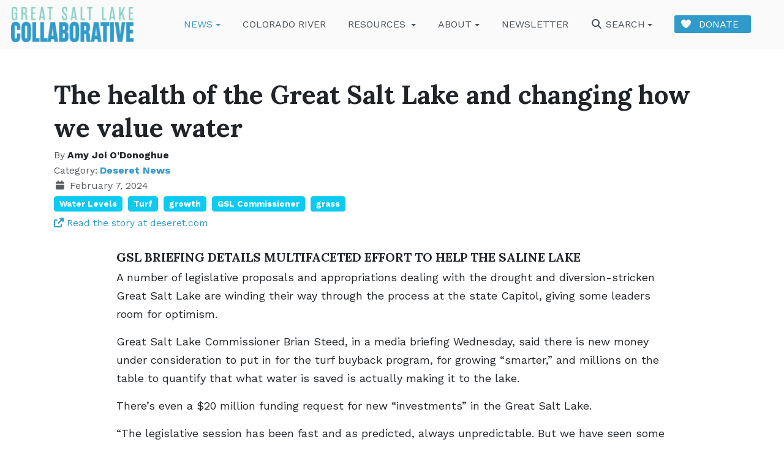

--- FILE ---
content_type: text/html; charset=utf-8
request_url: https://greatsaltlakenews.org/latest-news/deseret-news/the-health-of-the-great-salt-lake-and-changing-how-we-value-water
body_size: 9974
content:
<!DOCTYPE html>
<html xmlns="http://www.w3.org/1999/xhtml" class="j6" xml:lang="en-gb" lang="en-gb" dir="ltr">

<head>
  
  <meta charset="utf-8">
	<meta name="title" content="The health of the Great Salt Lake and changing how we value water">
	<meta name="description" content="GSL briefing details multifaceted effort to help the saline lakeA number of legislative proposals and appropriations dealing with the drought and diversion-stricken Great Salt Lake are winding their way through the...">
	<title>Great Salt Lake Collaborative - The health of the Great Salt Lake and changing how we value water</title>
	<link href="/images/admin/favicon.png" rel="shortcut icon" type="image/vnd.microsoft.icon">
	<link href="https://greatsaltlakenews.org/search?format=opensearch" rel="search" title="OpenSearch Great Salt Lake Collaborative" type="application/opensearchdescription+xml">
<link href="https://cdnjs.cloudflare.com/ajax/libs/font-awesome/6.4.2/css/all.min.css?8631ad" rel="stylesheet">
	<link href="/media/vendor/joomla-custom-elements/css/joomla-alert.min.css?0.4.1" rel="stylesheet">
	<link href="/media/vendor/awesomplete/css/awesomplete.css?1.1.7" rel="stylesheet">
	<link href="/media/plg_content_osembed/css/osembed.css?5337810b0c500ace9c4cd745f4b8bcf5" rel="stylesheet">
	<link href="/media/plg_system_jcepro/site/css/content.min.css?86aa0286b6232c4a5b58f892ce080277" rel="stylesheet">
	<link href="https://fonts.googleapis.com/css?family=Work+Sans%3A400%2C700%2C400i%7CLora%3A700" rel="stylesheet">
	<link href="https://greatsaltlakenews.org/modules/mod_ruxin_related_articles/includes/css/ruxin_related_articles.css" rel="stylesheet">
	<link href="/templates/t4_bs5_blank/css/template.css?75863ca5d7d4b13e10501d2acb544584" rel="stylesheet">
	<link href="/media/t4/css/12-sub.css?df32934273364630f5284c26e058ce16" rel="stylesheet">
	<link href="/templates/t4_bs5_blank/local/css/custom.css?a8d248efcec61ced4fbc62a1f1b6ca77" rel="stylesheet">
	<link href="/media/plg_system_youtuber/assets/fancybox/jquery.fancybox.min.css?v=3.12.2" rel="stylesheet">
	<link href="/media/plg_system_youtuber/assets/css/frontend.css?v=3.12.2" rel="stylesheet">
	<link href="https://fonts.googleapis.com/css?family=Roboto:400,400italic,500,500italic,700,700italic&amp;subset=latin,cyrillic" rel="stylesheet">
	<link href="/media/com_ingallery/css/frontend.css?v=3.6.1" rel="stylesheet">
<script src="/media/vendor/jquery/js/jquery.min.js?3.7.1"></script>
	<script src="/media/vendor/jquery/js/jquery-noconflict.min.js?3.7.1"></script>
	<script src="/media/vendor/jquery-migrate/js/jquery-migrate.min.js?3.5.2"></script>
	<script type="application/json" class="joomla-script-options new">{"joomla.jtext":{"ERROR":"Error","MESSAGE":"Message","NOTICE":"Notice","WARNING":"Warning","JCLOSE":"Close","JOK":"OK","JOPEN":"Open","MOD_FINDER_SEARCH_VALUE":"Search &hellip;","COM_FINDER_SEARCH_FORM_LIST_LABEL":"Search Results","JLIB_JS_AJAX_ERROR_OTHER":"An error has occurred while fetching the JSON data: HTTP %s status code.","JLIB_JS_AJAX_ERROR_PARSE":"A parse error has occurred while processing the following JSON data:<br><code style=\"color:inherit;white-space:pre-wrap;padding:0;margin:0;border:0;background:inherit;\">%s<\/code>"},"finder-search":{"url":"\/component\/finder\/?task=suggestions.suggest&format=json&tmpl=component&Itemid=101"},"system.paths":{"root":"","rootFull":"https:\/\/greatsaltlakenews.org\/","base":"","baseFull":"https:\/\/greatsaltlakenews.org\/"},"csrf.token":"9c226181ece6ef89f912f87fd5edca26"}</script>
	<script src="/media/system/js/core.min.js?c957b95ecd9e632d67883cc1d7ccb558"></script>
	<script src="/media/system/js/messages.min.js?c957b95ecd9e632d67883cc1d7ccb558" type="module"></script>
	<script src="/media/vendor/bootstrap/js/dropdown.min.js?5.3.8" type="module"></script>
	<script src="/media/vendor/bootstrap/js/collapse.min.js?5.3.8" type="module"></script>
	<script src="/media/vendor/awesomplete/js/awesomplete.min.js?1.1.7" defer></script>
	<script src="/media/com_finder/js/finder.min.js?c957b95ecd9e632d67883cc1d7ccb558" type="module"></script>
	<script src="/media/plg_content_osembed/js/osembed.min.js?5337810b0c500ace9c4cd745f4b8bcf5"></script>
	<script src="/templates/t4_bs5_blank/js/template.js"></script>
	<script src="/plugins/system/t4/themes/base/js/base.js?8631ad"></script>
	<script src="/plugins/system/t4/themes/base/js/megamenu.js"></script>
	<script src="/media/plg_system_youtuber/assets/fancybox/jquery.fancybox.min.js?v=3.12.2" defer></script>
	<script src="/media/plg_system_youtuber/assets/js/frontend.js?v=3.12.2" defer></script>
	<script src="/media/com_ingallery/js/masonry.pkgd.min.js?v=3.6.1" defer></script>
	<script src="/media/com_ingallery/js/frontend.js?v=3.6.1" defer></script>
	<script type="application/ld+json">{"@context":"https://schema.org","@graph":[{"@type":"Organization","@id":"https://greatsaltlakenews.org/#/schema/Organization/base","name":"Great Salt Lake Collaborative","url":"https://greatsaltlakenews.org/"},{"@type":"WebSite","@id":"https://greatsaltlakenews.org/#/schema/WebSite/base","url":"https://greatsaltlakenews.org/","name":"Great Salt Lake Collaborative","publisher":{"@id":"https://greatsaltlakenews.org/#/schema/Organization/base"},"potentialAction":{"@type":"SearchAction","target":"https://greatsaltlakenews.org/search?q={search_term_string}","query-input":"required name=search_term_string"}},{"@type":"WebPage","@id":"https://greatsaltlakenews.org/#/schema/WebPage/base","url":"https://greatsaltlakenews.org/latest-news/deseret-news/the-health-of-the-great-salt-lake-and-changing-how-we-value-water","name":"Great Salt Lake Collaborative - The health of the Great Salt Lake and changing how we value water","description":"GSL briefing details multifaceted effort to help the saline lakeA number of legislative proposals and appropriations dealing with the drought and diversion-stricken Great Salt Lake are winding their way through the...","isPartOf":{"@id":"https://greatsaltlakenews.org/#/schema/WebSite/base"},"about":{"@id":"https://greatsaltlakenews.org/#/schema/Organization/base"},"inLanguage":"en-GB"},{"@type":"Article","@id":"https://greatsaltlakenews.org/#/schema/com_content/article/636","name":"The health of the Great Salt Lake and changing how we value water","headline":"The health of the Great Salt Lake and changing how we value water","inLanguage":"en-GB","author":{"@type":"Person","name":"Amy Joi O’Donoghue"},"articleSection":"Deseret News","isPartOf":{"@id":"https://greatsaltlakenews.org/#/schema/WebPage/base"}}]}</script>
	<link href="http://feeds.feedburner.com/" rel="alternate" type="text/html" title="Newsfeed" />
	<meta property="og:title" content="The health of the Great Salt Lake and changing how we value water" />
	<meta property="og:description" content="GSL briefing details multifaceted effort to help the saline lakeA number of legislative proposals and appropriations dealing with the drought and diversion-stricken Great Salt Lake are winding their way through the..." />
	<meta property="og:url" content="https://greatsaltlakenews.org/latest-news/deseret-news/the-health-of-the-great-salt-lake-and-changing-how-we-value-water" />
	<meta property="twitter:title" content="The health of the Great Salt Lake and changing how we value water" />
	<meta property="twitter:description" content="GSL briefing details multifaceted effort to help the saline lakeA number of legislative proposals and appropriations dealing with the drought and diversion-stricken Great Salt Lake are winding their way through the..." />
	<meta property="twitter:url" content="https://greatsaltlakenews.org/latest-news/deseret-news/the-health-of-the-great-salt-lake-and-changing-how-we-value-water" />
	<script type="application/json" id="youtuber-cfg">{"ajax_url":"\/latest-news\/deseret-news\/the-health-of-the-great-salt-lake-and-changing-how-we-value-water","lang":{"more":"More","less":"Less"},"fancybox_params":"{\"type\":\"iframe\",\"iframe\":{\"allowfullscreen\":true}}"}</script>
	<script type="application/json" id="ingallery-cfg">{"ajax_url":"\/component\/ingallery\/?task=gallery.view&language=en-GB","ajax_data_url":"\/component\/ingallery\/?task=picture.data&language=en-GB","lang":{"error_title":"Unfortunately, an error occurred","system_error":"Sytem error. Please view logs for more information or enable display errors in InGallery components settings."}}</script>


  <meta name="viewport"  content="width=device-width, initial-scale=1, maximum-scale=1, user-scalable=yes"/>
  <style>
    @-webkit-viewport   { width: device-width; }
    @-moz-viewport      { width: device-width; }
    @-ms-viewport       { width: device-width; }
    @-o-viewport        { width: device-width; }
    @viewport           { width: device-width; }
  </style>
  <meta name="HandheldFriendly" content="true"/>
  <meta name="apple-mobile-web-app-capable" content="YES"/>
  <!-- //META FOR IOS & HANDHELD -->
  <script src="https://kit.fontawesome.com/32b5b1e00c.js" crossorigin="anonymous"></script>
<style>
.ba-form-2,
.ba-form-message-popup[data-form="2"],
.forms-calendar-wrapper[data-form="2"],
.ba-form-authorize-modal[data-form="2"],
.ba-form-paypal-modal[data-form="2"] {
    --form-width-value: 500px;
	--form-width-fullwidth: auto;
	--form-background-color: rgba(255, 255, 255, 0);
	--form-padding-top: 0px;
	--form-padding-right: 0px;
	--form-padding-bottom: 0px;
	--form-padding-left: 0px;
	--form-border-top: 0;
	--form-border-right: 0;
	--form-border-bottom: 0;
	--form-border-left: 0;
	--form-border-color: #e3e3e3;
	--form-border-radius: 0px;
	--form-border-width: 1px;
	--form-shadow-value: 0;
	--form-shadow-color: rgba(0, 0, 0, 0.15);
	--label-typography-font-family: inherit;
	--label-typography-font-size: 16px;
	--label-typography-letter-spacing: 0px;
	--label-typography-line-height: 36px;
	--label-typography-color: #212121;
	--label-typography-font-weight: bold;
	--label-typography-text-align: left;
	--label-typography-font-style: normal;
	--label-typography-text-transform: none;
	--field-background-color: #f5f8f9;
	--field-padding-top: 15px;
	--field-padding-right: 15px;
	--field-padding-bottom: 15px;
	--field-padding-left: 15px;
	--field-margin-top: 10px;
	--field-margin-bottom: 10px;
	--field-border-top: 0;
	--field-border-right: 0;
	--field-border-bottom: 0;
	--field-border-left: 0;
	--field-border-color: #e3e3e3;
	--field-border-radius: 0px;
	--field-border-width: 1px;
	--field-typography-font-family: inherit;
	--field-typography-font-size: 16px;
	--field-typography-letter-spacing: 0px;
	--field-typography-line-height: 28px;
	--field-typography-color: #212121;
	--field-typography-font-weight: normal;
	--field-typography-text-align: left;
	--field-typography-font-style: normal;
	--field-typography-text-transform: none;
	--field-icon-size: 24px;
	--field-icon-color: #212121;
	--field-icon-text-align: flex-start;
	--theme-color: #66dab5;
	--lightbox-color: rgba(0,0,0,0.15);
	}
</style>
<script>
var JUri = 'https://greatsaltlakenews.org/',
	uploads_storage = 'images/baforms/uploads',
	loadFormsMap = {"load":false};
window.conditionLogic = window.conditionLogic ? window.conditionLogic : {};
window.conditionLogic[2] = [];
</script>

	<link href="https://greatsaltlakenews.org/components/com_baforms/assets/css/ba-style.css?2.3.1.3" rel="stylesheet" type="text/css"><script src="/media/vendor/jquery/js/jquery.min.js"></script><script src="https://greatsaltlakenews.org/components/com_baforms/assets/js/ba-form.js?2.3.1.3"></script><script async src="https://www.googletagmanager.com/gtag/js?id=G-GSE4ZYLTGV"></script>
	<script>
	window.dataLayer = window.dataLayer || [];
	function gtag(){dataLayer.push(arguments);}
	gtag('js', new Date());
	gtag('config', 'G-GSE4ZYLTGV');
	</script>
<script defer data-domain="greatsaltlakenews.org" src="https://plausible.io/js/script.js"></script>
</head>


<body class="site-default navigation-default theme-default layout-home nav-breakpoint-sm com_content view-article item-186 loaded-bs5  stories" data-jver="6">
  
  
  <div class="t4-wrapper">
    <div class="t4-content">
      <div class="t4-content-inner">
        


<div id="t4-header" class="t4-section  t4-header  sticky  t4-sticky"><!-- HEADER BLOCK -->
<header class="header-block header-block-2">
  <div class="container-xxl">
    <div class="header-wrap d-flex align-items-center justify-content-between collapse-static">
      <div class="navbar-brand logo-image">
    <a href="https://greatsaltlakenews.org/" title="Great Salt Lake Collaborative">
        	
          <img class="logo-img" width="1640" height="473" src="/images/admin/GSLC-logo_secondary-color.png" alt="Great Salt Lake Collaborative" />
    
    </a>
  </div>


      <div class="t4-navbar mx-auto collapse-static">
        
<nav class="navbar navbar-expand-sm">
<button class="navbar-toggler" type="button" data-bs-toggle="collapse" data-bs-target="#t4-megamenu-mainmenu" aria-controls="t4-megamenu-mainmenu" aria-expanded="false" aria-label="Toggle navigation" style="display: none;">
    <i class="fa fa-bars toggle-bars"></i>
</button>
	<div id="t4-megamenu-mainmenu" class="t4-megamenu collapse navbar-collapse slide animate" data-duration="400">

<ul class="nav navbar-nav level0"  itemscope="itemscope" itemtype="http://www.schema.org/SiteNavigationElement">
<li class="nav-item current active dropdown parent" data-id="186" data-level="1"><a href="/latest-news" itemprop="url" class="nav-link dropdown-toggle" aria-current="page" role="button" aria-haspopup="true" aria-expanded="false" data-bs-toggle=""><span itemprop="name"><span class="menu-item-title">News</span></span><i class="item-caret"></i></a><div class="dropdown-menu level1" data-bs-popper="static"><div class="dropdown-menu-inner"><ul><li class="nav-item current active" data-id="340" data-level="2"><a href="/latest-news" itemprop="url" class=" dropdown-item"><span itemprop="name"><span class="menu-item-title">Latest News</span></span></a></li><li class="nav-item" data-id="341" data-level="2"><a href="/latest-news/solutions-from-owens-and-mono-lakes" itemprop="url" class="dropdown-item"><span itemprop="name"><span class="menu-item-title"> Solutions from Owens and Mono Lakes</span></span></a></li><li class="nav-item" data-id="358" data-level="2"><a href="/latest-news/solutions-from-las-vegas" itemprop="url" class="dropdown-item"><span itemprop="name"><span class="menu-item-title">Solutions from Las Vegas</span></span></a></li><li class="nav-item" data-id="527" data-level="2"><a href="/latest-news/reporting-project-great-salt-lake-wetlands" itemprop="url" class="dropdown-item"><span itemprop="name"><span class="menu-item-title">Reporting Project: Great Salt Lake Wetlands</span></span></a></li><li class="nav-item" data-id="548" data-level="2"><a href="/latest-news/solutions-from-israel" itemprop="url" class="dropdown-item"><span itemprop="name"><span class="menu-item-title">Solutions from Israel</span></span></a></li><li class="nav-item" data-id="712" data-level="2"><a href="/latest-news/saving-water-on-the-farm" itemprop="url" class="dropdown-item"><span itemprop="name"><span class="menu-item-title">Saving Water on the Farm</span></span></a></li><li class="nav-item" data-id="745" data-level="2"><a href="/latest-news/why-save-the-great-salt-lake" itemprop="url" class="dropdown-item"><span itemprop="name"><span class="menu-item-title">Why Save the Great Salt Lake</span></span></a></li></ul></div></div></li><li class="nav-item" data-id="895" data-level="1"><a href="/coloradoriver" itemprop="url" class=" nav-link"><span itemprop="name"><span class="menu-item-title">Colorado River</span></span></a></li><li class="nav-item dropdown parent" data-id="189" data-level="1"><a itemprop="url" href="javascript:;" class="nav-header  nav-link dropdown-toggle"  role = "button" aria-haspopup = "true" aria-expanded = "false">
	<span itemprop="name"><span class="menu-item-title">Resources</span></span>
	<i class="item-caret"></i></a>
<div class="dropdown-menu level1" data-bs-popper="static"><div class="dropdown-menu-inner"><ul><li class="nav-item" data-id="222" data-level="2"><a href="/lake-resources/video-library" itemprop="url" class="dropdown-item"><span itemprop="name"><span class="menu-item-title">Video Library </span></span></a></li><li class="nav-item" data-id="223" data-level="2"><a href="/lake-resources/lake-facts" itemprop="url" class="dropdown-item"><span itemprop="name"><span class="menu-item-title">Lake Facts </span></span></a></li><li class="nav-item" data-id="224" data-level="2"><a href="/lake-resources/timelapse" itemprop="url" class="dropdown-item"><span itemprop="name"><span class="menu-item-title">Timelapse </span></span></a></li><li class="nav-item" data-id="227" data-level="2"><a href="/lake-resources/great-salt-lake-questions" itemprop="url" class="dropdown-item"><span itemprop="name"><span class="menu-item-title">Great Salt Lake Questions</span></span></a></li><li class="nav-item" data-id="229" data-level="2"><a href="/lake-resources/great-salt-lake-voices" itemprop="url" class="dropdown-item"><span itemprop="name"><span class="menu-item-title">Great Salt Lake Voices</span></span></a></li><li class="nav-item" data-id="333" data-level="2"><a href="https://storymaps.arcgis.com/stories/65c8e105f2fa415ba155e7f6d58d5ed1" itemprop="url" class=" dropdown-item" target="_blank" rel="noopener noreferrer"><span itemprop="name"><span class="menu-item-title">Reporting Project: Mono and Owens Lakes</span></span></a></li><li class="nav-item" data-id="528" data-level="2"><a href="/latest-news/reporting-project-great-salt-lake-wetlands" itemprop="url" class=" dropdown-item"><span itemprop="name"><span class="menu-item-title">Reporting Project: Great Salt Lake Wetlands</span></span></a></li><li class="nav-item" data-id="352" data-level="2"><a href="/anthology" itemprop="url" class=" dropdown-item"><span itemprop="name"><span class="menu-item-title">Anthology</span></span></a></li></ul></div></div></li><li class="nav-item dropdown parent" data-id="187" data-level="1"><a href="/about-us" itemprop="url" class="nav-link dropdown-toggle" role="button" aria-haspopup="true" aria-expanded="false" data-bs-toggle=""><span itemprop="name"><span class="menu-item-title">About</span></span><i class="item-caret"></i></a><div class="dropdown-menu level1" data-bs-popper="static"><div class="dropdown-menu-inner"><ul><li class="nav-item" data-id="843" data-level="2"><a href="/about-us" itemprop="url" class=" dropdown-item"><span itemprop="name"><span class="menu-item-title">Our Mission</span></span></a></li><li class="nav-item" data-id="842" data-level="2"><a href="/about-us/our-funders" itemprop="url" class="dropdown-item"><span itemprop="name"><span class="menu-item-title">Our Funders</span></span></a></li></ul></div></div></li><li class="nav-item" data-id="262" data-level="1"><a href="/newsletter" itemprop="url" class="nav-link"><span itemprop="name"><span class="menu-item-title">Newsletter</span></span></a></li><li class="nav-item dropdown mega has-icon" data-id="226" data-level="1" data-align="right"><a href="/search" itemprop="url" class="search nav-link dropdown-toggle" role="button" aria-haspopup="true" aria-expanded="false" data-bs-toggle=""><span itemprop="name"><i class="fas fa-search" aria-hidden="true"></i><span class="menu-item-title">Search</span></span><i class="item-caret"></i></a>
<div class="dropdown-menu mega-dropdown-menu searchdrop">
	<div class="mega-dropdown-inner">
	
			<div class="row">
																																	<div class="mega-sub-1 col-12">
						<div class="mega-col-module">
							<div class="mega-inner">
																<div class="t4-module module " id="Mod132"><div class="module-inner"><div class="module-ct">
<search>
    <form class="mod-finder js-finder-searchform form-search" action="/search" method="get" aria-label="search">
        <label for="mod-finder-searchword132" class="visually-hidden finder">Search</label><input type="text" name="q" id="mod-finder-searchword132" class="js-finder-search-query form-control" value="" placeholder="Search &hellip;">
                            </form>
</search>
</div></div></div>							</div>
						</div>
					</div>
																	</div>
		
	</div>
</div>
</li>
<li class="nav-item has-icon donate" data-id="207" data-level="1"><a href="https://gslc.fundjournalism.org/donate/?campaign=7013i000000FBNeAAO" itemprop="url" class=" nav-link" target="_blank" rel="noopener noreferrer"><span itemprop="name"><i class="fas fa-heart" aria-hidden="true"></i><span class="menu-item-title">Donate</span></span></a></li></ul></div>
</nav>

      </div>

      <div class="t4-header-r d-flex align-items-center">
        
        <nav class="navbar-expand-sm">
    <button class="navbar-toggler" type="button" data-bs-toggle="collapse" data-bs-target="#t4-megamenu-mainmenu" aria-controls="t4-megamenu-mainmenu" aria-expanded="false" aria-label="Toggle navigation">
        <i class="fa fa-bars toggle-bars"></i>
    </button>
</nav>
        
      </div>
    </div>
  </div>
</header>
<!-- // HEADER BLOCK --></div>




<div id="t4-main" class="t4-section  t4-main">
<div class="t4-section-inner container"><div id="system-message-container" aria-live="polite"></div>
<div class="com-content-article item-page stories" itemscope itemtype="https://schema.org/Article">
	<meta itemprop="inLanguage" content="en-GB">
	
	
		<div class="page-header">
		<h1 itemprop="headline">
			The health of the Great Salt Lake and changing how we value water		</h1>
							</div>
		
		
			<dl class="article-info text-muted">

	
		<dt class="article-info-term">
							Details					</dt>

					<dd class="createdby" itemprop="author" itemscope itemtype="https://schema.org/Person">
						By <a href="/authors/author/Amy%20Joi%20O’Donoghue" itemprop="url"><span itemprop="name">Amy Joi O’Donoghue</span></a>	</dd>

<span style="display: none;" itemprop="publisher" itemtype="http://schema.org/Organization" itemscope>
			<span itemprop="name">Amy Joi O’Donoghue</span></span>
		
		
					<dd class="category-name">
						Category: <a href="/latest-news/deseret-news" itemprop="genre">Deseret News</a>	</dd>		
		
		
	
						<dd class="create">
	<span class="fa fa-calendar" aria-hidden="true"></span>
	<time datetime="2024-02-07T11:24:44-07:00" itemprop="dateCreated">
		February 7, 2024	</time>
</dd>
		
		
			</dl>
	
			
			<ul class="tags list-inline">
																	<li class="list-inline-item tag-5 tag-list0" itemprop="keywords">
					<a href="/tags/water-levels" class="badge badge-info">
						Water Levels					</a>
				</li>
																				<li class="list-inline-item tag-52 tag-list1" itemprop="keywords">
					<a href="/tags/turf" class="badge badge-info">
						Turf					</a>
				</li>
																				<li class="list-inline-item tag-73 tag-list2" itemprop="keywords">
					<a href="/tags/growth" class="badge badge-info">
						growth					</a>
				</li>
																				<li class="list-inline-item tag-77 tag-list3" itemprop="keywords">
					<a href="/tags/gsl-commissioner" class="badge badge-info">
						GSL Commissioner					</a>
				</li>
																				<li class="list-inline-item tag-111 tag-list4" itemprop="keywords">
					<a href="/tags/grass" class="badge badge-info">
						grass					</a>
				</li>
						</ul>
	
		
		<div class="com-content-article__links content-links">
	<ul class="com-content-article__links content-list">
					<li class="com-content-article__link content-links-a">
				<a href="https://www.deseret.com/utah/2024/2/7/24064136/the-health-of-the-great-salt-lake-and-changing-how-we-value-water-drought-water-conservation-gsl" target="_blank" rel="nofollow noopener noreferrer">Read the story at deseret.com</a>				</li>
			</ul>
</div>
						<div itemprop="articleBody" class="com-content-article__body">
		<h4>GSL briefing details multifaceted effort to help the saline lake</h4>
<p>A number of legislative proposals and appropriations dealing with the drought and diversion-stricken Great Salt Lake are winding their way through the process at the state Capitol, giving some leaders room for optimism.</p>
<p>Great Salt Lake Commissioner Brian Steed, in a media briefing Wednesday, said there is new money under consideration to put in for the turf buyback program, for growing “smarter,” and millions on the table to quantify that what water is saved is actually making it to the lake.</p>
<p>There’s even a $20 million funding request for new “investments” in the Great Salt Lake.</p>
<p>“The legislative session has been fast and as predicted, always unpredictable. But we have seen some progress on many of these things and we’ll expect to see legislative buy-in on a fair amount of those things, including making sure the best decisions are based on science, getting more water to the lake and certainly better coordination,” Steed said.</p>
<h4>How much water is enough to help the lake?</h4>
<p>An analysis from Utah State University and outlined in the appendix of the Great Salt Lake Strategic Plan says on an average snowpack year, the lake would need an additional average of 471,000 acre-feet of water. An acre-foot is enough to cover a football field with one foot of water. In a drought year, that would rise to a million acre-feet of extra water to get it to an elevation of between 4,198 feet and 4,205 feet.</p>
<p>Obviously, Deputy Great Salt Lake Commissioner Tim Davis emphasized, those are rough estimates and only averages.</p>
<p>“We’ll be sharpening our pencils and making sure that those are accurate,” Davis said, and it is still unclear what potential cuts would look like in a drought year.</p>
<p>Both Steed and Davis said this year is turning out to be quite favorable for the Great Salt Lake given the amount of snowpack and reservoir levels.</p>
<p>Soil moisture, too, is in good shape.</p>
<p>Steed said it is important to use a good year like this to help the lake recover.</p>
<p>“We’re trying to get as much water to the lake as possible this year and that’s really going to be key in wet years like this.”</p>
<p>To take advantage of current conditions, Utah Lake is set to release water Thursday to the Jordan River, a tributary of the Great Salt Lake.</p>
<p>The amount of water to be released is yet to be determined, but the Utah Lake Water Users Association estimates that it may be as much as 300 million gallons per day while the gates are open.</p>
<p>Steed and Davis said the large water districts managing upstream reservoirs are also being asked to release water early to make room for the runoff, which is expected to be robust.</p>
<p>Davis said while such alterations will make a difference in the lake’s level — which dropped to its historic low last year — it is even more vital that people’s attitudes change.</p>
<p>“It will take all of us making sure that we’re taking steps no matter where we live within the Great Salt Lake Basin and what we do,” Davis said. “I think (it’s critical) all of us valuing water in our everyday lives and in our professions and ensuring that we’re all taking steps now, not just to conserve water, but also to get it to the lake.”</p> 	</div>

	
							<div class="author-block author-block-post-detail pos-after-content">
	<div class="author-avatar" itemprop="author" itemscope itemtype="https://schema.org/Person">
				<a href="/authors/author/Amy%20Joi%20O’Donoghue">
			<img src="/images/authors/amyjoi.webp#joomlaImage://local-images/authors/amyjoi.webp?width=600&height=600" alt="Amy Joi O’Donoghue" />
		</a>
			</div>
	<div class="author-other-info">
						<div class="author-name"><a href="/authors/author/Amy%20Joi%20O’Donoghue">Amy Joi O’Donoghue</a></div>
						<div class="author-title"><span>Deseret News Reporter</span></div>
						<div class="author-about-me">Amy Joi O’Donoghue is a reporter for the Utah InDepth team with decades of expertise in land and environmental issues. In 2019 she received a silver medal in the prestigious Kavli competition by the American Association for the Advancement of Science. Amy’s family lives in Weber County with their horses, chickens, Irish Wolfhounds and Jack the cat.
</div>
						<div class="author-socials">
									<a href="https://twitter.com/Amyjoi16" target="_Blank" title="Twitter">
						<span class="fa fa-twitter" target="_Blank"></span>
					</a>
						</div>
			</div>
</div></div></div>
</div>



<div id="t4-section-5" class="t4-section  t4-section-5  sec-spacing-lg"><div class="bg-overlay bg-overlay-image">&nbsp;</div>
<div class="t4-section-inner container"><div class="moduletable ">
            <h3 >Related Articles</h3>        

<div class="ruxin_related_articles news-block-8" id="ruxin_related_articles_134">
    <div class="news-leading">            <div class="news-row">                            <div class="ruxin-related-col-3">                    <div class="news-item">                                                <a href="/latest-news/fox-13/utah-lawmakers-to-consider-forcing-cities-to-adopt-water-conservation-ordinances" class="title" itemprop="url">                                                            <div class="news_hover_effect_on">                                    <img class="leading_news_image" src="https://greatsaltlakenews.org/cache/thumbs/9d943d4a4ddc269598adca33754f47c5.jpeg" alt="Utah lawmakers to consider forcing cities to adopt water conservation ordinances" style="height: 240px;"/>								</div>                            						</a>							<!-- Show Category -->															<div class = "lead_category_top">									<a href="/latest-news/fox-13">										Fox 13									</a>								</div>							                                                                            															<a href="/latest-news/fox-13/utah-lawmakers-to-consider-forcing-cities-to-adopt-water-conservation-ordinances"><div class="link_on_image"></div></a>																					<div class="item_description news_on_image">                                <!-- Show Category -->                                								<!-- Show Extra Field Before Title -->														                                <!-- Show Title -->                                                                    <a href="/latest-news/fox-13/utah-lawmakers-to-consider-forcing-cities-to-adopt-water-conservation-ordinances" class="lead_title" itemprop="url" style="font-size: 18px; font-weight: 400;">Utah lawmakers to consider forcing cities to adopt water conservation ordinances</a>                                																<!-- Show Extra Field After Title -->								                                <!-- Show Text -->                                								<div class="lead_date_hits_author">									<!-- Show Date -->																		<!-- Show Hits -->																											<!-- Show Joomla Author -->																											<!-- Show K2 Author -->																	</div>                            </div>							                                            </div>                </div>                            <div class="ruxin-related-col-3">                    <div class="news-item">                                                <a href="/latest-news/fox-13/great-salt-lake-ended-2025-water-year-at-third-lowest-level-on-record-strike-team-says" class="title" itemprop="url">                                                            <div class="news_hover_effect_on">                                    <img class="leading_news_image" src="https://greatsaltlakenews.org/cache/thumbs/ad6c1af672198c12cd69d8efe29dd1f8.jpeg" alt="Great Salt Lake ended 2025 water year at third-lowest level on record, 'Strike Team' says" style="height: 240px;"/>								</div>                            						</a>							<!-- Show Category -->															<div class = "lead_category_top">									<a href="/latest-news/fox-13">										Fox 13									</a>								</div>							                                                                            															<a href="/latest-news/fox-13/great-salt-lake-ended-2025-water-year-at-third-lowest-level-on-record-strike-team-says"><div class="link_on_image"></div></a>																					<div class="item_description news_on_image">                                <!-- Show Category -->                                								<!-- Show Extra Field Before Title -->														                                <!-- Show Title -->                                                                    <a href="/latest-news/fox-13/great-salt-lake-ended-2025-water-year-at-third-lowest-level-on-record-strike-team-says" class="lead_title" itemprop="url" style="font-size: 18px; font-weight: 400;">Great Salt Lake ended 2025 water year at third-lowest level on record, 'Strike Team' says</a>                                																<!-- Show Extra Field After Title -->								                                <!-- Show Text -->                                								<div class="lead_date_hits_author">									<!-- Show Date -->																		<!-- Show Hits -->																											<!-- Show Joomla Author -->																											<!-- Show K2 Author -->																	</div>                            </div>							                                            </div>                </div>                            <div class="ruxin-related-col-3">                    <div class="news-item">                                                <a href="/latest-news/salt-lake-tribune/the-great-salt-lake-enters-2026-uncomfortably-close-to-record-lows" class="title" itemprop="url">                                                            <div class="news_hover_effect_on">                                    <img class="leading_news_image" src="https://greatsaltlakenews.org/cache/thumbs/dfbb07bfefe7ef13830ccbe4e0b7610a.jpeg" alt="The Great Salt Lake enters 2026 uncomfortably close to record lows" style="height: 240px;"/>								</div>                            						</a>							<!-- Show Category -->															<div class = "lead_category_top">									<a href="/latest-news/salt-lake-tribune">										Salt Lake Tribune									</a>								</div>							                                                                            															<a href="/latest-news/salt-lake-tribune/the-great-salt-lake-enters-2026-uncomfortably-close-to-record-lows"><div class="link_on_image"></div></a>																					<div class="item_description news_on_image">                                <!-- Show Category -->                                								<!-- Show Extra Field Before Title -->														                                <!-- Show Title -->                                                                    <a href="/latest-news/salt-lake-tribune/the-great-salt-lake-enters-2026-uncomfortably-close-to-record-lows" class="lead_title" itemprop="url" style="font-size: 18px; font-weight: 400;">The Great Salt Lake enters 2026 uncomfortably close to record lows</a>                                																<!-- Show Extra Field After Title -->								                                <!-- Show Text -->                                								<div class="lead_date_hits_author">									<!-- Show Date -->																		<!-- Show Hits -->																											<!-- Show Joomla Author -->																											<!-- Show K2 Author -->																	</div>                            </div>							                                            </div>                </div>                    </div>            <div class="news-row">                            <div class="ruxin-related-col-3">                    <div class="news-item">                                                <a href="/latest-news/ksl-tv/sunday-edition-an-update-on-utahs-water-conservation-goals" class="title" itemprop="url">                                                            <div class="news_hover_effect_on">                                    <img class="leading_news_image" src="https://greatsaltlakenews.org/cache/thumbs/ec2945a354ca84edc30dbceaeee35778.jpg" alt="Sunday Edition: An update on Utah's water conservation goals" style="height: 240px;"/>								</div>                            						</a>							<!-- Show Category -->															<div class = "lead_category_top">									<a href="/latest-news/ksl-tv">										KSL-TV									</a>								</div>							                                                                            															<a href="/latest-news/ksl-tv/sunday-edition-an-update-on-utahs-water-conservation-goals"><div class="link_on_image"></div></a>																					<div class="item_description news_on_image">                                <!-- Show Category -->                                								<!-- Show Extra Field Before Title -->														                                <!-- Show Title -->                                                                    <a href="/latest-news/ksl-tv/sunday-edition-an-update-on-utahs-water-conservation-goals" class="lead_title" itemprop="url" style="font-size: 18px; font-weight: 400;">Sunday Edition: An update on Utah's water conservation goals</a>                                																<!-- Show Extra Field After Title -->								                                <!-- Show Text -->                                								<div class="lead_date_hits_author">									<!-- Show Date -->																		<!-- Show Hits -->																											<!-- Show Joomla Author -->																											<!-- Show K2 Author -->																	</div>                            </div>							                                            </div>                </div>                            <div class="ruxin-related-col-3">                    <div class="news-item">                                                <a href="/latest-news/fox-13/video-its-a-goal-for-the-great-salt-lake-whats-it-going-to-take-to-get-to-4-198" class="title" itemprop="url">                                                            <div class="news_hover_effect_on">                                    <img class="leading_news_image" src="https://greatsaltlakenews.org/cache/thumbs/fc04a638a2d974258987bba579afca9a.jpeg" alt="Video: It's a goal for the Great Salt Lake — what's it going to take to get to 4,198?" style="height: 240px;"/>								</div>                            						</a>							<!-- Show Category -->															<div class = "lead_category_top">									<a href="/latest-news/fox-13">										Fox 13									</a>								</div>							                                                                            															<a href="/latest-news/fox-13/video-its-a-goal-for-the-great-salt-lake-whats-it-going-to-take-to-get-to-4-198"><div class="link_on_image"></div></a>																					<div class="item_description news_on_image">                                <!-- Show Category -->                                								<!-- Show Extra Field Before Title -->														                                <!-- Show Title -->                                                                    <a href="/latest-news/fox-13/video-its-a-goal-for-the-great-salt-lake-whats-it-going-to-take-to-get-to-4-198" class="lead_title" itemprop="url" style="font-size: 18px; font-weight: 400;">Video: It's a goal for the Great Salt Lake — what's it going to take to get to 4,198?</a>                                																<!-- Show Extra Field After Title -->								                                <!-- Show Text -->                                								<div class="lead_date_hits_author">									<!-- Show Date -->																		<!-- Show Hits -->																											<!-- Show Joomla Author -->																											<!-- Show K2 Author -->																	</div>                            </div>							                                            </div>                </div>                            <div class="ruxin-related-col-3">                    <div class="news-item">                                                <a href="/latest-news/ksl-tv/video-how-will-utah-save-the-great-salt-lake-by-the-time-it-hosts-the-2034-winter-olympics" class="title" itemprop="url">                                                            <div class="news_hover_effect_on">                                    <img class="leading_news_image" src="https://greatsaltlakenews.org/cache/thumbs/92978fefc1db6d62f12b7f8dcc8c6b98.jpeg" alt="Video: How will Utah save the Great Salt Lake by the time it hosts the 2034 Winter Olympics?" style="height: 240px;"/>								</div>                            						</a>							<!-- Show Category -->															<div class = "lead_category_top">									<a href="/latest-news/ksl-tv">										KSL-TV									</a>								</div>							                                                                            															<a href="/latest-news/ksl-tv/video-how-will-utah-save-the-great-salt-lake-by-the-time-it-hosts-the-2034-winter-olympics"><div class="link_on_image"></div></a>																					<div class="item_description news_on_image">                                <!-- Show Category -->                                								<!-- Show Extra Field Before Title -->														                                <!-- Show Title -->                                                                    <a href="/latest-news/ksl-tv/video-how-will-utah-save-the-great-salt-lake-by-the-time-it-hosts-the-2034-winter-olympics" class="lead_title" itemprop="url" style="font-size: 18px; font-weight: 400;">Video: How will Utah save the Great Salt Lake by the time it hosts the 2034 Winter Olympics?</a>                                																<!-- Show Extra Field After Title -->								                                <!-- Show Text -->                                								<div class="lead_date_hits_author">									<!-- Show Date -->																		<!-- Show Hits -->																											<!-- Show Joomla Author -->																											<!-- Show K2 Author -->																	</div>                            </div>							                                            </div>                </div>                    </div>    </div><style>    #ruxin_related_articles_134 .news-leading {        width: 100%;    }		</style></div>




<style>

#ruxin_related_articles_134 {
	margin: 0 -0px;
}

#ruxin_related_articles_134 .ruxin-related-col-1, #ruxin_related_articles_134 .ruxin-related-col-2, #ruxin_related_articles_134 .ruxin-related-col-3, #ruxin_related_articles_134 .ruxin-related-col-4, #ruxin_related_articles_134 .ruxin-related-col-5, #ruxin_related_articles_134 .ruxin-related-col-6, #ruxin_related_articles_134 .ruxin-related-col-7, #ruxin_related_articles_134 .ruxin-related-col-8 {
    padding: 0px;
}

#ruxin_related_articles_heading134 .news_module_title a, #ruxin_related_articles_heading134 .news_module_title span {
	color: #ffffff;
	background-color: #000000;
	font-size: 14px;
}

#ruxin_related_articles_heading134 .news_module_title {
	border-color: #000000;
}

#ruxin_related_articles_heading134.ruxin_related_articles_heading2 .news_module_title > ::before {
    left: 10px;
    border-color: #000000 transparent transparent transparent;
}

#ruxin_related_articles_heading134.ruxin_related_articles_heading3 .news_module_title, #ruxin_related_articles_heading134.ruxin_related_articles_heading4 .news_module_title {
	border-color: #000000;
}

#ruxin_related_articles_heading134.ruxin_related_articles_heading4 .news_module_title a, #ruxin_related_articles_heading134.ruxin_related_articles_heading4 .news_module_title span {
	border-color: #ffffff;
}
 
#ruxin_related_articles_heading134.ruxin_related_articles_heading6 .news_module_title {
	 border-color: #ffffff;
}
 
#ruxin_related_articles_heading134.ruxin_related_articles_heading6 .news_module_title::before {
	 border-color: #000000;
	 background-color: #000000;
}

.ruxin_related_articles_heading6 .news_module_title::after {
	 border-color: #000000 transparent transparent transparent;
}

#ruxin_related_articles_heading134 .news_module_title {
	margin-bottom: 15px;
}

#ruxin_related_articles_134 .lead_category_top {
	background: #ffa200;
}

#ruxin_related_articles_134 .lead_category_top::before {
	border-top: 5px solid #ffa200;
}

#ruxin_related_articles_134 .lead_category_top a {
	color: #ffffff;
}

#ruxin_related_articles_134 .lead_category a {
	color: #ffffff;
	background: #ffa200;
}

#ruxin_related_articles_134 .intro_category_top {
	background: #ffa200;
}

#ruxin_related_articles_134 .intro_category_top::before {
	border-top: 5px solid #ffa200;
}

#ruxin_related_articles_134 .intro_category_top a {
	color: #ffffff;
}

#ruxin_related_articles_134 .intro_category a {
	color: #ffffff;
	background: #ffa200;
}

#ruxin_related_articles_134 .link_category_top {
	background: #ec0000;
}

#ruxin_related_articles_134 .link_category_top::before {
	border-top: 5px solid #ec0000;
}

#ruxin_related_articles_134 .link_category_top a {
	color: #ffffff;
}

#ruxin_related_articles_134 .link_category a {
	color: #ffffff;
	background: #ec0000;
}


</style>




</div>
</div>
</div>



<div id="t4-footer" class="t4-section  t4-footer  t4-palette-dark"><div class="bg-overlay bg-overlay-image">&nbsp;</div>
<div class="t4-section-inner container">

<div class="custom"  >
	<div class="wf-columns wf-columns-stack-medium" data-wf-columns="1">
<div class="wf-column">
<p style="text-align: right;"><img src="/images/slider/GSLC-logo_white.png" alt="GSLC logo white" width="193" height="168" style="float: left;" /></p>
<p>&nbsp;</p>
</div>
<div class="wf-column">
<p>Stay up to date with our newsletter</p>
<p><div class="com-baforms-wrapper">
    <form novalidate class="ba-form-2 fields-icons-flex-start progress-navigation-style" action="https://greatsaltlakenews.org/index.php?option=com_baforms"
        method="post" enctype="multipart/form-data" data-id="2">
<div class="ba-form-page" data-page-key="ba-form-page-2">
    <div class="ba-page-items">
        <div class="ba-form-row">
            <div class="ba-form-column-wrapper">
<div class="span12 ba-form-column">
<div class="ba-form-field-item ba-form-input-field " data-type="input"
    data-hidden="false">
    <div class="ba-input-wrapper">
        <div class="ba-field-label-wrapper">
            <span class="ba-input-label-wrapper" id="label-7">
                            </span>
                    </div>
        <div class="ba-field-container">
            <input type="email" name="7" placeholder="Email" data-default="" value="" required aria-labelledby="label-7" data-validation="email" data-field-id="baform-2">
        </div>
    </div>
</div>
    <div class="ba-form-field-item ba-form-submit-field " data-type="submit">
        <div class="ba-form-submit-wrapper" style="--submit-background-color: rgba(247, 247, 247, 1);--submit-background-hover: #212121;--submit-padding-top: 20px;--submit-padding-right: 60px;--submit-padding-bottom: 20px;--submit-padding-left: 60px;--submit-border-top: 1;--submit-border-right: 1;--submit-border-bottom: 1;--submit-border-left: 1;--submit-border-color: rgba(255, 162, 2, 1);--submit-border-hover: #e3e3e3;--submit-border-radius: 1px;--submit-border-width: 1px;--submit-typography-font-family: inherit;--submit-typography-font-size: 18px;--submit-typography-letter-spacing: 0px;--submit-typography-line-height: 18px;--submit-typography-color: rgba(255, 162, 2, 1);--submit-typography-hover: #ffffff;--submit-typography-font-weight: normal;--submit-typography-text-align: 1;--submit-typography-font-style: normal;--submit-typography-text-transform: none;--submit-icon-size: 24px;--submit-icon-color: #ffffff;--submit-icon-hover: #ffffff;--submit-icon-text-align: row;--submit-shadow-value: 0;--submit-shadow-color: rgba(0, 0, 0, 0.5);--submit-shadow-hover: rgba(0, 0, 0, 0.5);">
                <div class="ba-form-submit-btn-wrapper">
                    <input type="checkbox" class="ba-honeypot"
                       name="ba-honeypot" aria-label="Spam Protection">
                    <a href="#" class="ba-form-submit-btn" data-captcha="" data-onclick="message" data-popup-animation="" data-id="8" data-message-type="" data-payment="" data-field-id="baform-3" aria-label=""                    ><span class="ba-form-submit-title">Subscribe</span></a>
            </div>
        </div>
    </div>
    </div>
            </div>
        </div>
    </div>
</div>
        <div class="ba-form-footer">
<input type="hidden" name="form-id" value="2">
<input type="hidden" name="task" value="form.sendMessage">
<input type="hidden" name="submit-btn" value="0">
<input type="hidden" name="page-title" value="Great Salt Lake Collaborative - The health of the Great Salt Lake and changing how we value water">
<input type="hidden" name="page-url" value="/latest-news/deseret-news/the-health-of-the-great-salt-lake-and-changing-how-we-value-water">
<input type="hidden" name="page-id" value="636">
        </div>
    </form>
</div>
</p>
</div>
<div class="wf-column">
<p style="text-align: right;">&copy; 2026  Great Salt Lake Collaborative<br />A <a href="https://www.solutionsjournalism.org/" target="_blank" rel="noopener">Solutions Journalism</a> Project<br />Stories copyright their respective publishers, used by permission.</p>
<p style="text-align: right;"><a href="https://www.facebook.com/Great-Salt-Lake-News-109039935126559/" target="_blank" rel="noopener"><i class="fab fa-facebook-square"></i>&nbsp;Facebook</a> &nbsp;<a href="https://www.instagram.com/greatsaltlakenews/" target="_blank" rel="noopener"><i class="fab fa-instagram"></i> Instagram </a></p>
<p style="text-align: right;">&nbsp;</p>
<p style="text-align: right;"><small>Site by<a href="http://www.thirdsun.com" target="_blank" rel="noopener"> Third Sun</a></small></p>
</div>
</div></div>
</div>
</div><a href='javascript:' id='back-to-top'><i class='fa fa-chevron-up'></i></a>
      </div>
    </div>
  </div>
  
<script>
(function(c,d){"JUri"in d||(d.JUri="https://greatsaltlakenews.org/");c.addEventListener("click",function(a){var b=a.target?a.target.closest('[class*="ba-click-lightbox-form-"], [href*="ba-click-lightbox-form-"]'):null;if(b){a.preventDefault();if("pending"==b.clicked)return!1;b.clicked="pending";"formsAppClk"in window?formsAppClk.click(b):(a=document.createElement("script"),a.src=JUri+"components/com_baforms/assets/js/click-trigger.js",a.onload=function(){formsAppClk.click(b)},
c.head.append(a))}})})(document,window);
</script>
</body>
</html>